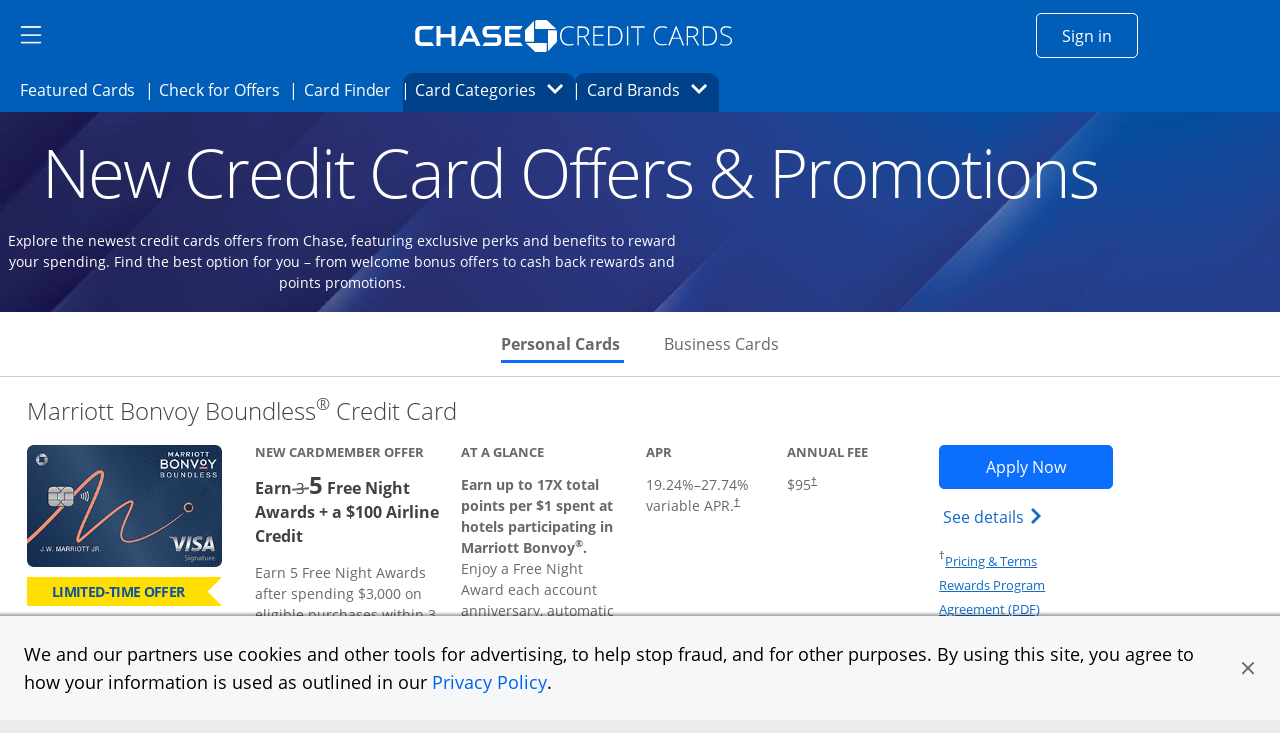

--- FILE ---
content_type: image/svg+xml
request_url: https://creditcards.chase.com/etc.clientlibs/jpmc-marketplace/clientlibs/clientlib-site/resources/images/icon_grid_view.svg
body_size: 350
content:
<?xml version="1.0" encoding="UTF-8"?>
<svg width="20px" height="20px" viewBox="0 0 20 20" version="1.1" xmlns="http://www.w3.org/2000/svg" xmlns:xlink="http://www.w3.org/1999/xlink">
    <title>icon_grid_view</title>
    <g id="icons" stroke="none" stroke-width="1" fill="none" fill-rule="evenodd">
        <g id="icon_grid_view" fill="#1279BE">
            <rect id="Rectangle" x="0" y="0" width="9" height="9" rx="1"></rect>
            <rect id="Rectangle" x="11" y="0" width="9" height="9" rx="1"></rect>
            <rect id="Rectangle" x="0" y="11" width="9" height="9" rx="1"></rect>
            <rect id="Rectangle" x="11" y="11" width="9" height="9" rx="1"></rect>
        </g>
    </g>
</svg>